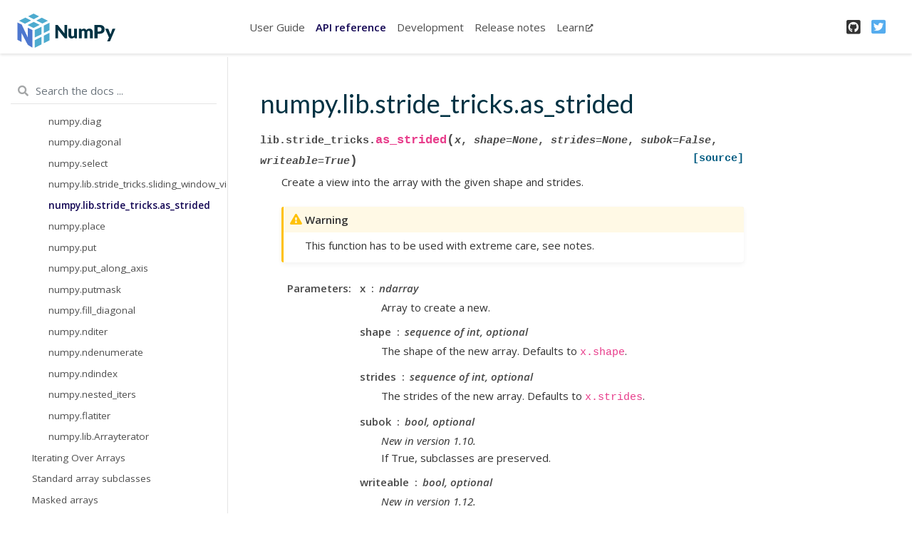

--- FILE ---
content_type: text/html; charset=utf-8
request_url: https://numpy.org/doc/1.22/reference/generated/numpy.lib.stride_tricks.as_strided.html
body_size: 4534
content:

<!DOCTYPE html>

<html>
  <head>
    <meta charset="utf-8" />
    <meta name="viewport" content="width=device-width, initial-scale=1.0" />
    <title>numpy.lib.stride_tricks.as_strided &#8212; NumPy v1.22 Manual</title>
    
  <link href="../../_static/css/theme.css" rel="stylesheet">
  <link href="../../_static/css/index.ff1ffe594081f20da1ef19478df9384b.css" rel="stylesheet">

    
  <link rel="stylesheet"
    href="../../_static/vendor/fontawesome/5.13.0/css/all.min.css">
  <link rel="preload" as="font" type="font/woff2" crossorigin
    href="../../_static/vendor/fontawesome/5.13.0/webfonts/fa-solid-900.woff2">
  <link rel="preload" as="font" type="font/woff2" crossorigin
    href="../../_static/vendor/fontawesome/5.13.0/webfonts/fa-brands-400.woff2">

    
      

    
    <link rel="stylesheet" type="text/css" href="../../_static/pygments.css" />
    <link rel="stylesheet" type="text/css" href="../../_static/css/blank.css" />
    <link rel="stylesheet" type="text/css" href="../../_static/graphviz.css" />
    <link rel="stylesheet" type="text/css" href="../../_static/plot_directive.css" />
    <link rel="stylesheet" type="text/css" href="../../_static/panels-main.c949a650a448cc0ae9fd3441c0e17fb0.css" />
    <link rel="stylesheet" type="text/css" href="../../_static/panels-variables.06eb56fa6e07937060861dad626602ad.css" />
    <link rel="stylesheet" type="text/css" href="../../_static/numpy.css" />
    
  <link rel="preload" as="script" href="../../_static/js/index.be7d3bbb2ef33a8344ce.js">

    <script data-url_root="../../" id="documentation_options" src="../../_static/documentation_options.js"></script>
    <script src="../../_static/jquery.js"></script>
    <script src="../../_static/underscore.js"></script>
    <script src="../../_static/doctools.js"></script>
    <link rel="shortcut icon" href="../../_static/favicon.ico"/>
    <link rel="index" title="Index" href="../../genindex.html" />
    <link rel="search" title="Search" href="../../search.html" />
    <link rel="next" title="numpy.place" href="numpy.place.html" />
    <link rel="prev" title="numpy.lib.stride_tricks.sliding_window_view" href="numpy.lib.stride_tricks.sliding_window_view.html" />
    <meta name="viewport" content="width=device-width, initial-scale=1" />
    <meta name="docsearch:language" content="None">
    

    <!-- Google Analytics -->
    
  </head>
  <body data-spy="scroll" data-target="#bd-toc-nav" data-offset="80">
    
    <div class="container-fluid" id="banner"></div>

    
    <nav class="navbar navbar-light navbar-expand-lg bg-light fixed-top bd-navbar" id="navbar-main"><div class="container-xl">

  <div id="navbar-start">
    
    

<a class="navbar-brand" href="../../index.html">
  <img src="../../_static/numpylogo.svg" class="logo" alt="logo">
</a>      


    
  </div>

  <button class="navbar-toggler" type="button" data-toggle="collapse" data-target="#navbar-collapsible" aria-controls="navbar-collapsible" aria-expanded="false" aria-label="Toggle navigation">
    <span class="navbar-toggler-icon"></span>
  </button>

  
  <div id="navbar-collapsible" class="col-lg-9 collapse navbar-collapse">
    <div id="navbar-center" class="mr-auto">
      
      <div class="navbar-center-item">
        <ul id="navbar-main-elements" class="navbar-nav">
    <li class="toctree-l1 nav-item">
 <a class="reference internal nav-link" href="../../user/index.html">
  User Guide
 </a>
</li>

<li class="toctree-l1 current active nav-item">
 <a class="reference internal nav-link" href="../index.html">
  API reference
 </a>
</li>

<li class="toctree-l1 nav-item">
 <a class="reference internal nav-link" href="../../dev/index.html">
  Development
 </a>
</li>

<li class="toctree-l1 nav-item">
 <a class="reference internal nav-link" href="../../release.html">
  Release notes
 </a>
</li>

    
    <li class="nav-item">
        <a class="nav-link nav-external" href="https://numpy.org/numpy-tutorials/">Learn<i class="fas fa-external-link-alt"></i></a>
    </li>
    
</ul>
      </div>
      
    </div>

    <div id="navbar-end">
      
      <div class="navbar-end-item">
        <ul id="navbar-icon-links" class="navbar-nav" aria-label="Icon Links">
        <li class="nav-item">
          <a class="nav-link" href="https://github.com/numpy/numpy" rel="noopener" target="_blank" title="GitHub">
            <span><i class="fab fa-github-square"></i></span>
            <label class="sr-only">GitHub</label>
          </a>
        </li>
        <li class="nav-item">
          <a class="nav-link" href="https://twitter.com/numpy_team" rel="noopener" target="_blank" title="Twitter">
            <span><i class="fab fa-twitter-square"></i></span>
            <label class="sr-only">Twitter</label>
          </a>
        </li>
      </ul>
      </div>
      
    </div>
  </div>
</div>
    </nav>
    

    <div class="container-xl">
      <div class="row">
          
            
            <!-- Only show if we have sidebars configured, else just a small margin  -->
            <div class="col-12 col-md-3 bd-sidebar"><form class="bd-search d-flex align-items-center" action="../../search.html" method="get">
  <i class="icon fas fa-search"></i>
  <input type="search" class="form-control" name="q" id="search-input" placeholder="Search the docs ..." aria-label="Search the docs ..." autocomplete="off" >
</form><nav class="bd-links" id="bd-docs-nav" aria-label="Main navigation">
  <div class="bd-toc-item active">
    <ul class="current nav bd-sidenav">
 <li class="toctree-l1 current active has-children">
  <a class="reference internal" href="../arrays.html">
   Array objects
  </a>
  <input checked="" class="toctree-checkbox" id="toctree-checkbox-1" name="toctree-checkbox-1" type="checkbox"/>
  <label for="toctree-checkbox-1">
   <i class="fas fa-chevron-down">
   </i>
  </label>
  <ul class="current">
   <li class="toctree-l2">
    <a class="reference internal" href="../arrays.ndarray.html">
     The N-dimensional array (
     <code class="xref py py-class docutils literal notranslate">
      <span class="pre">
       ndarray
      </span>
     </code>
     )
    </a>
   </li>
   <li class="toctree-l2">
    <a class="reference internal" href="../arrays.scalars.html">
     Scalars
    </a>
   </li>
   <li class="toctree-l2">
    <a class="reference internal" href="../arrays.dtypes.html">
     Data type objects (
     <code class="xref py py-class docutils literal notranslate">
      <span class="pre">
       dtype
      </span>
     </code>
     )
    </a>
   </li>
   <li class="toctree-l2 current active has-children">
    <a class="reference internal" href="../arrays.indexing.html">
     Indexing routines
    </a>
    <input checked="" class="toctree-checkbox" id="toctree-checkbox-2" name="toctree-checkbox-2" type="checkbox"/>
    <label for="toctree-checkbox-2">
     <i class="fas fa-chevron-down">
     </i>
    </label>
    <ul class="current">
     <li class="toctree-l3">
      <a class="reference internal" href="numpy.c_.html">
       numpy.c_
      </a>
     </li>
     <li class="toctree-l3">
      <a class="reference internal" href="numpy.r_.html">
       numpy.r_
      </a>
     </li>
     <li class="toctree-l3">
      <a class="reference internal" href="numpy.s_.html">
       numpy.s_
      </a>
     </li>
     <li class="toctree-l3">
      <a class="reference internal" href="numpy.nonzero.html">
       numpy.nonzero
      </a>
     </li>
     <li class="toctree-l3">
      <a class="reference internal" href="numpy.where.html">
       numpy.where
      </a>
     </li>
     <li class="toctree-l3">
      <a class="reference internal" href="numpy.indices.html">
       numpy.indices
      </a>
     </li>
     <li class="toctree-l3">
      <a class="reference internal" href="numpy.ix_.html">
       numpy.ix_
      </a>
     </li>
     <li class="toctree-l3">
      <a class="reference internal" href="numpy.ogrid.html">
       numpy.ogrid
      </a>
     </li>
     <li class="toctree-l3">
      <a class="reference internal" href="numpy.ravel_multi_index.html">
       numpy.ravel_multi_index
      </a>
     </li>
     <li class="toctree-l3">
      <a class="reference internal" href="numpy.unravel_index.html">
       numpy.unravel_index
      </a>
     </li>
     <li class="toctree-l3">
      <a class="reference internal" href="numpy.diag_indices.html">
       numpy.diag_indices
      </a>
     </li>
     <li class="toctree-l3">
      <a class="reference internal" href="numpy.diag_indices_from.html">
       numpy.diag_indices_from
      </a>
     </li>
     <li class="toctree-l3">
      <a class="reference internal" href="numpy.mask_indices.html">
       numpy.mask_indices
      </a>
     </li>
     <li class="toctree-l3">
      <a class="reference internal" href="numpy.tril_indices.html">
       numpy.tril_indices
      </a>
     </li>
     <li class="toctree-l3">
      <a class="reference internal" href="numpy.tril_indices_from.html">
       numpy.tril_indices_from
      </a>
     </li>
     <li class="toctree-l3">
      <a class="reference internal" href="numpy.triu_indices.html">
       numpy.triu_indices
      </a>
     </li>
     <li class="toctree-l3">
      <a class="reference internal" href="numpy.triu_indices_from.html">
       numpy.triu_indices_from
      </a>
     </li>
     <li class="toctree-l3">
      <a class="reference internal" href="numpy.take.html">
       numpy.take
      </a>
     </li>
     <li class="toctree-l3">
      <a class="reference internal" href="numpy.take_along_axis.html">
       numpy.take_along_axis
      </a>
     </li>
     <li class="toctree-l3">
      <a class="reference internal" href="numpy.choose.html">
       numpy.choose
      </a>
     </li>
     <li class="toctree-l3">
      <a class="reference internal" href="numpy.compress.html">
       numpy.compress
      </a>
     </li>
     <li class="toctree-l3">
      <a class="reference internal" href="numpy.diag.html">
       numpy.diag
      </a>
     </li>
     <li class="toctree-l3">
      <a class="reference internal" href="numpy.diagonal.html">
       numpy.diagonal
      </a>
     </li>
     <li class="toctree-l3">
      <a class="reference internal" href="numpy.select.html">
       numpy.select
      </a>
     </li>
     <li class="toctree-l3">
      <a class="reference internal" href="numpy.lib.stride_tricks.sliding_window_view.html">
       numpy.lib.stride_tricks.sliding_window_view
      </a>
     </li>
     <li class="toctree-l3 current active">
      <a class="current reference internal" href="#">
       numpy.lib.stride_tricks.as_strided
      </a>
     </li>
     <li class="toctree-l3">
      <a class="reference internal" href="numpy.place.html">
       numpy.place
      </a>
     </li>
     <li class="toctree-l3">
      <a class="reference internal" href="numpy.put.html">
       numpy.put
      </a>
     </li>
     <li class="toctree-l3">
      <a class="reference internal" href="numpy.put_along_axis.html">
       numpy.put_along_axis
      </a>
     </li>
     <li class="toctree-l3">
      <a class="reference internal" href="numpy.putmask.html">
       numpy.putmask
      </a>
     </li>
     <li class="toctree-l3">
      <a class="reference internal" href="numpy.fill_diagonal.html">
       numpy.fill_diagonal
      </a>
     </li>
     <li class="toctree-l3">
      <a class="reference internal" href="numpy.nditer.html">
       numpy.nditer
      </a>
     </li>
     <li class="toctree-l3">
      <a class="reference internal" href="numpy.ndenumerate.html">
       numpy.ndenumerate
      </a>
     </li>
     <li class="toctree-l3">
      <a class="reference internal" href="numpy.ndindex.html">
       numpy.ndindex
      </a>
     </li>
     <li class="toctree-l3">
      <a class="reference internal" href="numpy.nested_iters.html">
       numpy.nested_iters
      </a>
     </li>
     <li class="toctree-l3">
      <a class="reference internal" href="numpy.flatiter.html">
       numpy.flatiter
      </a>
     </li>
     <li class="toctree-l3">
      <a class="reference internal" href="numpy.lib.Arrayterator.html">
       numpy.lib.Arrayterator
      </a>
     </li>
    </ul>
   </li>
   <li class="toctree-l2">
    <a class="reference internal" href="../arrays.nditer.html">
     Iterating Over Arrays
    </a>
   </li>
   <li class="toctree-l2">
    <a class="reference internal" href="../arrays.classes.html">
     Standard array subclasses
    </a>
   </li>
   <li class="toctree-l2">
    <a class="reference internal" href="../maskedarray.html">
     Masked arrays
    </a>
   </li>
   <li class="toctree-l2">
    <a class="reference internal" href="../arrays.interface.html">
     The Array Interface
    </a>
   </li>
   <li class="toctree-l2">
    <a class="reference internal" href="../arrays.datetime.html">
     Datetimes and Timedeltas
    </a>
   </li>
  </ul>
 </li>
 <li class="toctree-l1">
  <a class="reference internal" href="../constants.html">
   Constants
  </a>
 </li>
 <li class="toctree-l1">
  <a class="reference internal" href="../ufuncs.html">
   Universal functions (
   <code class="xref py py-class docutils literal notranslate">
    <span class="pre">
     ufunc
    </span>
   </code>
   )
  </a>
 </li>
 <li class="toctree-l1">
  <a class="reference internal" href="../routines.html">
   Routines
  </a>
 </li>
 <li class="toctree-l1">
  <a class="reference internal" href="../typing.html">
   Typing (
   <code class="xref py py-mod docutils literal notranslate">
    <span class="pre">
     numpy.typing
    </span>
   </code>
   )
  </a>
 </li>
 <li class="toctree-l1">
  <a class="reference internal" href="../global_state.html">
   Global State
  </a>
 </li>
 <li class="toctree-l1">
  <a class="reference internal" href="../distutils.html">
   Packaging (
   <code class="xref py py-mod docutils literal notranslate">
    <span class="pre">
     numpy.distutils
    </span>
   </code>
   )
  </a>
 </li>
 <li class="toctree-l1">
  <a class="reference internal" href="../distutils_guide.html">
   NumPy Distutils - Users Guide
  </a>
 </li>
 <li class="toctree-l1">
  <a class="reference internal" href="../c-api/index.html">
   NumPy C-API
  </a>
 </li>
 <li class="toctree-l1">
  <a class="reference internal" href="../simd/simd-optimizations.html">
   SIMD Optimizations
  </a>
 </li>
 <li class="toctree-l1">
  <a class="reference internal" href="../swig.html">
   NumPy and SWIG
  </a>
 </li>
</ul>

  </div>
</nav>
            </div>
            
          

          
          <div class="d-none d-xl-block col-xl-2 bd-toc">
            
              
              <div class="toc-item">
                

<nav id="bd-toc-nav">
    
</nav>
              </div>
              
              <div class="toc-item">
                
              </div>
              
            
          </div>
          

          
          
            
          
          <main class="col-12 col-md-9 col-xl-7 py-md-5 pl-md-5 pr-md-4 bd-content" role="main">
              
              <div>
                
  <div class="section" id="numpy-lib-stride-tricks-as-strided">
<h1>numpy.lib.stride_tricks.as_strided<a class="headerlink" href="#numpy-lib-stride-tricks-as-strided" title="Permalink to this headline">¶</a></h1>
<dl class="py function">
<dt class="sig sig-object py" id="numpy.lib.stride_tricks.as_strided">
<span class="sig-prename descclassname"><span class="pre">lib.stride_tricks.</span></span><span class="sig-name descname"><span class="pre">as_strided</span></span><span class="sig-paren">(</span><em class="sig-param"><span class="n"><span class="pre">x</span></span></em>, <em class="sig-param"><span class="n"><span class="pre">shape</span></span><span class="o"><span class="pre">=</span></span><span class="default_value"><span class="pre">None</span></span></em>, <em class="sig-param"><span class="n"><span class="pre">strides</span></span><span class="o"><span class="pre">=</span></span><span class="default_value"><span class="pre">None</span></span></em>, <em class="sig-param"><span class="n"><span class="pre">subok</span></span><span class="o"><span class="pre">=</span></span><span class="default_value"><span class="pre">False</span></span></em>, <em class="sig-param"><span class="n"><span class="pre">writeable</span></span><span class="o"><span class="pre">=</span></span><span class="default_value"><span class="pre">True</span></span></em><span class="sig-paren">)</span><a class="reference external" href="https://github.com/numpy/numpy/blob/v1.22.4/numpy/lib/stride_tricks.py#L38-L114"><span class="viewcode-link"><span class="pre">[source]</span></span></a><a class="headerlink" href="#numpy.lib.stride_tricks.as_strided" title="Permalink to this definition">¶</a></dt>
<dd><p>Create a view into the array with the given shape and strides.</p>
<div class="admonition warning">
<p class="admonition-title">Warning</p>
<p>This function has to be used with extreme care, see notes.</p>
</div>
<dl class="field-list">
<dt class="field-odd">Parameters</dt>
<dd class="field-odd"><dl>
<dt><strong>x</strong><span class="classifier">ndarray</span></dt><dd><p>Array to create a new.</p>
</dd>
<dt><strong>shape</strong><span class="classifier">sequence of int, optional</span></dt><dd><p>The shape of the new array. Defaults to <code class="docutils literal notranslate"><span class="pre">x.shape</span></code>.</p>
</dd>
<dt><strong>strides</strong><span class="classifier">sequence of int, optional</span></dt><dd><p>The strides of the new array. Defaults to <code class="docutils literal notranslate"><span class="pre">x.strides</span></code>.</p>
</dd>
<dt><strong>subok</strong><span class="classifier">bool, optional</span></dt><dd><div class="versionadded">
<p><span class="versionmodified added">New in version 1.10.</span></p>
</div>
<p>If True, subclasses are preserved.</p>
</dd>
<dt><strong>writeable</strong><span class="classifier">bool, optional</span></dt><dd><div class="versionadded">
<p><span class="versionmodified added">New in version 1.12.</span></p>
</div>
<p>If set to False, the returned array will always be readonly.
Otherwise it will be writable if the original array was. It
is advisable to set this to False if possible (see Notes).</p>
</dd>
</dl>
</dd>
<dt class="field-even">Returns</dt>
<dd class="field-even"><dl class="simple">
<dt><strong>view</strong><span class="classifier">ndarray</span></dt><dd></dd>
</dl>
</dd>
</dl>
<div class="admonition seealso">
<p class="admonition-title">See also</p>
<dl class="simple">
<dt><a class="reference internal" href="numpy.broadcast_to.html#numpy.broadcast_to" title="numpy.broadcast_to"><code class="xref py py-obj docutils literal notranslate"><span class="pre">broadcast_to</span></code></a></dt><dd><p>broadcast an array to a given shape.</p>
</dd>
<dt><a class="reference internal" href="numpy.reshape.html#numpy.reshape" title="numpy.reshape"><code class="xref py py-obj docutils literal notranslate"><span class="pre">reshape</span></code></a></dt><dd><p>reshape an array.</p>
</dd>
<dt><a class="reference internal" href="numpy.lib.stride_tricks.sliding_window_view.html#numpy.lib.stride_tricks.sliding_window_view" title="numpy.lib.stride_tricks.sliding_window_view"><code class="xref py py-obj docutils literal notranslate"><span class="pre">lib.stride_tricks.sliding_window_view</span></code></a></dt><dd><p>userfriendly and safe function for the creation of sliding window views.</p>
</dd>
</dl>
</div>
<p class="rubric">Notes</p>
<p><code class="docutils literal notranslate"><span class="pre">as_strided</span></code> creates a view into the array given the exact strides
and shape. This means it manipulates the internal data structure of
ndarray and, if done incorrectly, the array elements can point to
invalid memory and can corrupt results or crash your program.
It is advisable to always use the original <code class="docutils literal notranslate"><span class="pre">x.strides</span></code> when
calculating new strides to avoid reliance on a contiguous memory
layout.</p>
<p>Furthermore, arrays created with this function often contain self
overlapping memory, so that two elements are identical.
Vectorized write operations on such arrays will typically be
unpredictable. They may even give different results for small, large,
or transposed arrays.
Since writing to these arrays has to be tested and done with great
care, you may want to use <code class="docutils literal notranslate"><span class="pre">writeable=False</span></code> to avoid accidental write
operations.</p>
<p>For these reasons it is advisable to avoid <code class="docutils literal notranslate"><span class="pre">as_strided</span></code> when
possible.</p>
</dd></dl>

</div>


              </div>
              
              
              <!-- Previous / next buttons -->
<div class='prev-next-area'> 
    <a class='left-prev' id="prev-link" href="numpy.lib.stride_tricks.sliding_window_view.html" title="previous page">
        <i class="fas fa-angle-left"></i>
        <div class="prev-next-info">
            <p class="prev-next-subtitle">previous</p>
            <p class="prev-next-title">numpy.lib.stride_tricks.sliding_window_view</p>
        </div>
    </a>
    <a class='right-next' id="next-link" href="numpy.place.html" title="next page">
    <div class="prev-next-info">
        <p class="prev-next-subtitle">next</p>
        <p class="prev-next-title">numpy.place</p>
    </div>
    <i class="fas fa-angle-right"></i>
    </a>
</div>
              
          </main>
          

      </div>
    </div>
  
  <script src="../../_static/js/index.be7d3bbb2ef33a8344ce.js"></script>
<footer class="footer mt-5 mt-md-0">
  <div class="container">
    
    <div class="footer-item">
      <p class="copyright">
    &copy; Copyright 2008-2022, NumPy Developers.<br>
</p>
    </div>
    
    <div class="footer-item">
      <p class="sphinx-version">
Created using <a href="http://sphinx-doc.org/">Sphinx</a> 4.2.0.<br>
</p>
    </div>
    
  </div>
</footer>
  <script defer src="https://static.cloudflareinsights.com/beacon.min.js/vcd15cbe7772f49c399c6a5babf22c1241717689176015" integrity="sha512-ZpsOmlRQV6y907TI0dKBHq9Md29nnaEIPlkf84rnaERnq6zvWvPUqr2ft8M1aS28oN72PdrCzSjY4U6VaAw1EQ==" data-cf-beacon='{"version":"2024.11.0","token":"f02b77b6fbcf4229aa0f4247afbdad50","r":1,"server_timing":{"name":{"cfCacheStatus":true,"cfEdge":true,"cfExtPri":true,"cfL4":true,"cfOrigin":true,"cfSpeedBrain":true},"location_startswith":null}}' crossorigin="anonymous"></script>
</body>
</html>

--- FILE ---
content_type: text/css; charset=utf-8
request_url: https://numpy.org/doc/1.22/_static/panels-variables.06eb56fa6e07937060861dad626602ad.css
body_size: -479
content:
:root {
--tabs-color-label-active: hsla(231, 99%, 66%, 1);
--tabs-color-label-inactive: rgba(178, 206, 245, 0.62);
--tabs-color-overline: rgb(207, 236, 238);
--tabs-color-underline: rgb(207, 236, 238);
--tabs-size-label: 1rem;
}